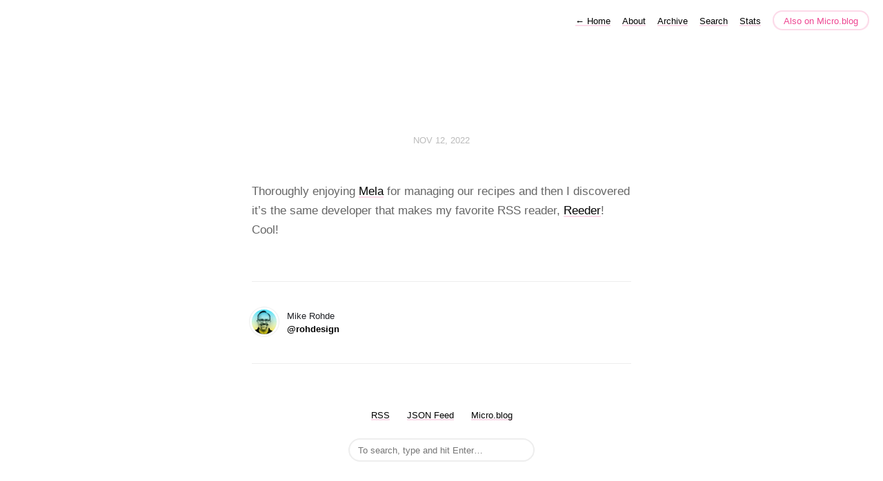

--- FILE ---
content_type: text/html; charset=utf-8
request_url: https://rohdesign.net/2022/11/12/thoroughly-enjoying-mela.html
body_size: 3078
content:
<!DOCTYPE html>
<html lang="en">
<head>
  <meta charset="utf-8">
  <meta http-equiv="X-UA-Compatible" content="IE=edge,chrome=1">
  <meta name="viewport" content="width=device-width, initial-scale=1">
  <meta content="Mike Rohde" name="author">

  <title>Mike Rohde</title>

  <link href="/assets/css/style.css?1679074819" rel="stylesheet">
  <link href="/assets/css/highlight.css?1679074819" rel="stylesheet">
  <link rel="stylesheet" href="/custom.css?1679074819">

	<link rel="shortcut icon" href="https://micro.blog/rohdesign/favicon.png" type="image/x-icon" />

    <link rel="me" href="https://micro.blog/rohdesign" />
	
	
	
	<link rel="authorization_endpoint" href="https://micro.blog/indieauth/auth" />
	<link rel="token_endpoint" href="https://micro.blog/indieauth/token" />
	<link rel="micropub" href="https://micro.blog/micropub" />
	<link rel="microsub" href="https://micro.blog/microsub" />
	<link rel="webmention" href="https://micro.blog/webmention" />
	<link rel="subscribe" href="https://micro.blog/users/follow" />
    
	    <link rel="stylesheet" href="/assets/css/poststats.css" />
    
    
</head>

<body>
  <nav class="main-nav">
  
  <a class="normal" href="/"> <span class="arrow">←</span> Home</a>
  

	
		
			<a href="/about/">About</a>
		
	
		
			<a href="/archive/">Archive</a>
		
	
		
			<a href="/search/">Search</a>
		
	
		
			<a href="/stats/">Stats</a>
		
	

  <a class="cta" href="https://micro.blog/rohdesign" rel="me">Also on Micro.blog</a>
</nav>



  <section id="wrapper" >
	
<article class="h-entry post">
  <header>
	
    <h2 class="headline">
      <time class="dt-published" datetime="2022-11-12 13:52:42 -0500">
        <a class="u-url dates" href="https://rohdesign.net/2022/11/12/thoroughly-enjoying-mela.html">Nov 12, 2022</a>
      </time>
    </h2>
  </header>
  <section class="e-content post-body">
      <p>Thoroughly enjoying <a href="https://mela.recipes/">Mela</a> for managing our recipes and then I discovered it’s the same developer that makes my favorite RSS reader, <a href="https://reeder.app/">Reeder</a>! Cool!</p>

  </section>

  

  <section id="post-meta" class="clearfix p-author h-card">
    <a href="/" class="u-url">
  	
		<img class="u-photo avatar" src="https://micro.blog/rohdesign/avatar.jpg" width="96" height="96">
		<div>
		  <span class="p-name dark">Mike Rohde</span>
		  <span><a href="https://micro.blog/rohdesign">@rohdesign</a></span>
		</div>
	
    </a>
  </section>
</article>

  </section>
  <footer id="footer">

<section id="wrapper">
  <ul>
    <li><a href="/feed.xml">RSS</a></li>
    <li><a href="/feed.json">JSON Feed</a></li>
    <li><a href="https://micro.blog/rohdesign" rel="me">Micro.blog</a></li>

  </ul>
  <form method="get" id="search" action="https://duckduckgo.com/">
    <input type="hidden" name="sites" value="https://rohdesign.net/"/>
    <input type="hidden" name="k8" value="#444444"/>
    <input type="hidden" name="k9" value="#ee4792"/>
    <input type="hidden" name="kt" value="h"/>
    <input class="field" type="text" name="q" maxlength="255" placeholder="To search, type and hit Enter&hellip;"/>
    <input type="submit" value="Search" style="display: none;" />
  </form>
</section>

</footer>

  
		
</body>
</html>
